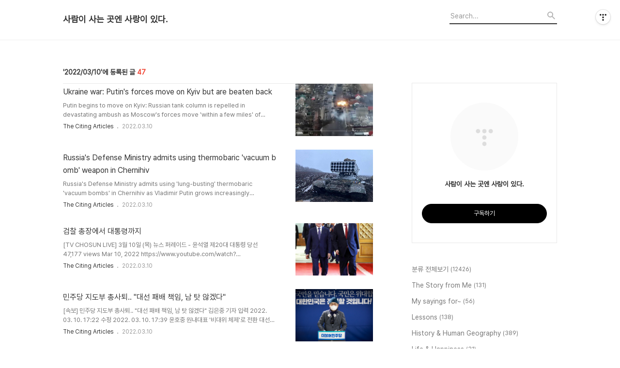

--- FILE ---
content_type: text/html;charset=UTF-8
request_url: https://heegryu.tistory.com/archive/20220310
body_size: 79760
content:
<!DOCTYPE html>
<html lang="ko">

                                                                                <head>
                <script type="text/javascript">if (!window.T) { window.T = {} }
window.T.config = {"TOP_SSL_URL":"https://www.tistory.com","PREVIEW":false,"ROLE":"guest","PREV_PAGE":"","NEXT_PAGE":"","BLOG":{"id":5595341,"name":"heegryu","title":"사람이 사는 곳엔 사랑이 있다.","isDormancy":false,"nickName":"Jimie","status":"open","profileStatus":"normal"},"NEED_COMMENT_LOGIN":false,"COMMENT_LOGIN_CONFIRM_MESSAGE":"","LOGIN_URL":"https://www.tistory.com/auth/login/?redirectUrl=https://heegryu.tistory.com/archive/20220310","DEFAULT_URL":"https://heegryu.tistory.com","USER":{"name":null,"homepage":null,"id":0,"profileImage":null},"SUBSCRIPTION":{"status":"none","isConnected":false,"isPending":false,"isWait":false,"isProcessing":false,"isNone":true},"IS_LOGIN":false,"HAS_BLOG":false,"IS_SUPPORT":false,"IS_SCRAPABLE":false,"TOP_URL":"http://www.tistory.com","JOIN_URL":"https://www.tistory.com/member/join","PHASE":"prod","ROLE_GROUP":"visitor"};
window.T.entryInfo = null;
window.appInfo = {"domain":"tistory.com","topUrl":"https://www.tistory.com","loginUrl":"https://www.tistory.com/auth/login","logoutUrl":"https://www.tistory.com/auth/logout"};
window.initData = {};

window.TistoryBlog = {
    basePath: "",
    url: "https://heegryu.tistory.com",
    tistoryUrl: "https://heegryu.tistory.com",
    manageUrl: "https://heegryu.tistory.com/manage",
    token: "Kxg7tETR7ktQNBC89bmaBSUqE7LsukniTtFo0ZUSCvSFCjT1hUD+V15TLD8vbZAD"
};
var servicePath = "";
var blogURL = "";</script>

                
                
                
                        <!-- BusinessLicenseInfo - START -->
        
            <link href="https://tistory1.daumcdn.net/tistory_admin/userblog/userblog-7e0ff364db2dca01461081915f9748e9916c532a/static/plugin/BusinessLicenseInfo/style.css" rel="stylesheet" type="text/css"/>

            <script>function switchFold(entryId) {
    var businessLayer = document.getElementById("businessInfoLayer_" + entryId);

    if (businessLayer) {
        if (businessLayer.className.indexOf("unfold_license") > 0) {
            businessLayer.className = "business_license_layer";
        } else {
            businessLayer.className = "business_license_layer unfold_license";
        }
    }
}
</script>

        
        <!-- BusinessLicenseInfo - END -->
        <!-- DaumShow - START -->
        <style type="text/css">#daumSearchBox {
    height: 21px;
    background-image: url(//i1.daumcdn.net/imgsrc.search/search_all/show/tistory/plugin/bg_search2_2.gif);
    margin: 5px auto;
    padding: 0;
}

#daumSearchBox input {
    background: none;
    margin: 0;
    padding: 0;
    border: 0;
}

#daumSearchBox #daumLogo {
    width: 34px;
    height: 21px;
    float: left;
    margin-right: 5px;
    background-image: url(//i1.daumcdn.net/img-media/tistory/img/bg_search1_2_2010ci.gif);
}

#daumSearchBox #show_q {
    background-color: transparent;
    border: none;
    font: 12px Gulim, Sans-serif;
    color: #555;
    margin-top: 4px;
    margin-right: 15px;
    float: left;
}

#daumSearchBox #show_btn {
    background-image: url(//i1.daumcdn.net/imgsrc.search/search_all/show/tistory/plugin/bt_search_2.gif);
    width: 37px;
    height: 21px;
    float: left;
    margin: 0;
    cursor: pointer;
    text-indent: -1000em;
}
</style>

        <!-- DaumShow - END -->

<!-- System - START -->

<!-- System - END -->

        <!-- TistoryProfileLayer - START -->
        <link href="https://tistory1.daumcdn.net/tistory_admin/userblog/userblog-7e0ff364db2dca01461081915f9748e9916c532a/static/plugin/TistoryProfileLayer/style.css" rel="stylesheet" type="text/css"/>
<script type="text/javascript" src="https://tistory1.daumcdn.net/tistory_admin/userblog/userblog-7e0ff364db2dca01461081915f9748e9916c532a/static/plugin/TistoryProfileLayer/script.js"></script>

        <!-- TistoryProfileLayer - END -->

                
                <meta http-equiv="X-UA-Compatible" content="IE=Edge">
<meta name="format-detection" content="telephone=no">
<script src="//t1.daumcdn.net/tistory_admin/lib/jquery/jquery-3.5.1.min.js" integrity="sha256-9/aliU8dGd2tb6OSsuzixeV4y/faTqgFtohetphbbj0=" crossorigin="anonymous"></script>
<script type="text/javascript" src="//t1.daumcdn.net/tiara/js/v1/tiara-1.2.0.min.js"></script><meta name="referrer" content="always"/>
<meta name="google-adsense-platform-account" content="ca-host-pub-9691043933427338"/>
<meta name="google-adsense-platform-domain" content="tistory.com"/>
<meta name="description" content=""/>

    <!-- BEGIN OPENGRAPH -->
    <meta property="og:type" content="website"/>
<meta property="og:url" content="https://heegryu.tistory.com"/>
<meta property="og:site_name" content="사람이 사는 곳엔 사랑이 있다."/>
<meta property="og:title" content="'2022/03/10 글 목록"/>
<meta property="og:description" content=""/>
<meta property="og:image" content="https://img1.daumcdn.net/thumb/R800x0/?scode=mtistory2&fname=https%3A%2F%2Ft1.daumcdn.net%2Ftistory_admin%2Fstatic%2Fmanage%2Fimages%2Fr3%2Fdefault_L.png"/>
<meta property="og:article:author" content="'Jimie'"/>
    <!-- END OPENGRAPH -->

    <!-- BEGIN TWITTERCARD -->
    <meta name="twitter:card" content="summary_large_image"/>
<meta name="twitter:site" content="@TISTORY"/>
<meta name="twitter:title" content="'2022/03/10 글 목록"/>
<meta name="twitter:description" content=""/>
<meta property="twitter:image" content="https://img1.daumcdn.net/thumb/R800x0/?scode=mtistory2&fname=https%3A%2F%2Ft1.daumcdn.net%2Ftistory_admin%2Fstatic%2Fmanage%2Fimages%2Fr3%2Fdefault_L.png"/>
    <!-- END TWITTERCARD -->
<script type="module" src="https://tistory1.daumcdn.net/tistory_admin/userblog/userblog-7e0ff364db2dca01461081915f9748e9916c532a/static/pc/dist/index.js" defer=""></script>
<script type="text/javascript" src="https://tistory1.daumcdn.net/tistory_admin/userblog/userblog-7e0ff364db2dca01461081915f9748e9916c532a/static/pc/dist/index-legacy.js" defer="" nomodule="true"></script>
<script type="text/javascript" src="https://tistory1.daumcdn.net/tistory_admin/userblog/userblog-7e0ff364db2dca01461081915f9748e9916c532a/static/pc/dist/polyfills-legacy.js" defer="" nomodule="true"></script>
<link rel="icon" sizes="any" href="https://t1.daumcdn.net/tistory_admin/favicon/tistory_favicon_32x32.ico"/>
<link rel="icon" type="image/svg+xml" href="https://t1.daumcdn.net/tistory_admin/top_v2/bi-tistory-favicon.svg"/>
<link rel="apple-touch-icon" href="https://t1.daumcdn.net/tistory_admin/top_v2/tistory-apple-touch-favicon.png"/>
<link rel="stylesheet" type="text/css" href="https://t1.daumcdn.net/tistory_admin/www/style/font.css"/>
<link rel="stylesheet" type="text/css" href="https://tistory1.daumcdn.net/tistory_admin/userblog/userblog-7e0ff364db2dca01461081915f9748e9916c532a/static/style/content.css"/>
<link rel="stylesheet" type="text/css" href="https://tistory1.daumcdn.net/tistory_admin/userblog/userblog-7e0ff364db2dca01461081915f9748e9916c532a/static/pc/dist/index.css"/>
<link rel="stylesheet" type="text/css" href="https://tistory1.daumcdn.net/tistory_admin/userblog/userblog-7e0ff364db2dca01461081915f9748e9916c532a/static/style/uselessPMargin.css"/>
<script type="text/javascript">(function() {
    var tjQuery = jQuery.noConflict(true);
    window.tjQuery = tjQuery;
    window.orgjQuery = window.jQuery; window.jQuery = tjQuery;
    window.jQuery = window.orgjQuery; delete window.orgjQuery;
})()</script>
<script type="text/javascript" src="https://tistory1.daumcdn.net/tistory_admin/userblog/userblog-7e0ff364db2dca01461081915f9748e9916c532a/static/script/base.js"></script>
<script type="text/javascript" src="//developers.kakao.com/sdk/js/kakao.min.js"></script>

                
  <title>'2022/03/10 글 목록</title>
  <meta name="title" content="'2022/03/10 글 목록 :: 사람이 사는 곳엔 사랑이 있다." />
  <meta charset="utf-8" />
  <meta name="viewport" content="width=device-width, height=device-height, initial-scale=1, minimum-scale=1.0, maximum-scale=1.0" />
  <meta http-equiv="X-UA-Compatible" content="IE=edge, chrome=1" />
  <link rel="alternate" type="application/rss+xml" title="사람이 사는 곳엔 사랑이 있다." href="https://heegryu.tistory.com/rss" />
  <link rel="stylesheet" href="//cdn.jsdelivr.net/npm/xeicon@2.3.3/xeicon.min.css">
  <link rel="stylesheet" href="https://tistory1.daumcdn.net/tistory/0/Odyssey/style.css" />
  <script src="//t1.daumcdn.net/tistory_admin/lib/jquery/jquery-1.12.4.min.js"></script>
  <script src="//t1.daumcdn.net/tistory_admin/assets/skin/common/vh-check.min.js"></script>
  <script src="https://tistory1.daumcdn.net/tistory/0/Odyssey/images/common.js" defer></script>
  <script> (function () { var test = vhCheck();}()); </script>

                
                
                <style type="text/css">.another_category {
    border: 1px solid #E5E5E5;
    padding: 10px 10px 5px;
    margin: 10px 0;
    clear: both;
}

.another_category h4 {
    font-size: 12px !important;
    margin: 0 !important;
    border-bottom: 1px solid #E5E5E5 !important;
    padding: 2px 0 6px !important;
}

.another_category h4 a {
    font-weight: bold !important;
}

.another_category table {
    table-layout: fixed;
    border-collapse: collapse;
    width: 100% !important;
    margin-top: 10px !important;
}

* html .another_category table {
    width: auto !important;
}

*:first-child + html .another_category table {
    width: auto !important;
}

.another_category th, .another_category td {
    padding: 0 0 4px !important;
}

.another_category th {
    text-align: left;
    font-size: 12px !important;
    font-weight: normal;
    word-break: break-all;
    overflow: hidden;
    line-height: 1.5;
}

.another_category td {
    text-align: right;
    width: 80px;
    font-size: 11px;
}

.another_category th a {
    font-weight: normal;
    text-decoration: none;
    border: none !important;
}

.another_category th a.current {
    font-weight: bold;
    text-decoration: none !important;
    border-bottom: 1px solid !important;
}

.another_category th span {
    font-weight: normal;
    text-decoration: none;
    font: 10px Tahoma, Sans-serif;
    border: none !important;
}

.another_category_color_gray, .another_category_color_gray h4 {
    border-color: #E5E5E5 !important;
}

.another_category_color_gray * {
    color: #909090 !important;
}

.another_category_color_gray th a.current {
    border-color: #909090 !important;
}

.another_category_color_gray h4, .another_category_color_gray h4 a {
    color: #737373 !important;
}

.another_category_color_red, .another_category_color_red h4 {
    border-color: #F6D4D3 !important;
}

.another_category_color_red * {
    color: #E86869 !important;
}

.another_category_color_red th a.current {
    border-color: #E86869 !important;
}

.another_category_color_red h4, .another_category_color_red h4 a {
    color: #ED0908 !important;
}

.another_category_color_green, .another_category_color_green h4 {
    border-color: #CCE7C8 !important;
}

.another_category_color_green * {
    color: #64C05B !important;
}

.another_category_color_green th a.current {
    border-color: #64C05B !important;
}

.another_category_color_green h4, .another_category_color_green h4 a {
    color: #3EA731 !important;
}

.another_category_color_blue, .another_category_color_blue h4 {
    border-color: #C8DAF2 !important;
}

.another_category_color_blue * {
    color: #477FD6 !important;
}

.another_category_color_blue th a.current {
    border-color: #477FD6 !important;
}

.another_category_color_blue h4, .another_category_color_blue h4 a {
    color: #1960CA !important;
}

.another_category_color_violet, .another_category_color_violet h4 {
    border-color: #E1CEEC !important;
}

.another_category_color_violet * {
    color: #9D64C5 !important;
}

.another_category_color_violet th a.current {
    border-color: #9D64C5 !important;
}

.another_category_color_violet h4, .another_category_color_violet h4 a {
    color: #7E2CB5 !important;
}
</style>

                
                <link rel="stylesheet" type="text/css" href="https://tistory1.daumcdn.net/tistory_admin/userblog/userblog-7e0ff364db2dca01461081915f9748e9916c532a/static/style/revenue.css"/>
<link rel="canonical" href="https://heegryu.tistory.com"/>

<!-- BEGIN STRUCTURED_DATA -->
<script type="application/ld+json">
    {"@context":"http://schema.org","@type":"WebSite","url":"/","potentialAction":{"@type":"SearchAction","target":"/search/{search_term_string}","query-input":"required name=search_term_string"}}
</script>
<!-- END STRUCTURED_DATA -->
<link rel="stylesheet" type="text/css" href="https://tistory1.daumcdn.net/tistory_admin/userblog/userblog-7e0ff364db2dca01461081915f9748e9916c532a/static/style/dialog.css"/>
<link rel="stylesheet" type="text/css" href="//t1.daumcdn.net/tistory_admin/www/style/top/font.css"/>
<link rel="stylesheet" type="text/css" href="https://tistory1.daumcdn.net/tistory_admin/userblog/userblog-7e0ff364db2dca01461081915f9748e9916c532a/static/style/postBtn.css"/>
<link rel="stylesheet" type="text/css" href="https://tistory1.daumcdn.net/tistory_admin/userblog/userblog-7e0ff364db2dca01461081915f9748e9916c532a/static/style/tistory.css"/>
<script type="text/javascript" src="https://tistory1.daumcdn.net/tistory_admin/userblog/userblog-7e0ff364db2dca01461081915f9748e9916c532a/static/script/common.js"></script>
<script type="text/javascript" src="https://tistory1.daumcdn.net/tistory_admin/userblog/userblog-7e0ff364db2dca01461081915f9748e9916c532a/static/script/odyssey.js"></script>

                
                </head>


                                                <body id="tt-body-archive" class="headerslogundisplayon headerbannerdisplayon listmorenumber listmorebuttonmobile   use-menu-topnavnone-wrp">
                
                
                

  
    <!-- 사이드바 서랍형일때 wrap-right / wrap-drawer -->
    <div id="wrap" class="wrap-right">

      <!-- header -->
      <header class="header">
				<div class="line-bottom display-none"></div>
        <!-- inner-header -->
        <div class="inner-header  topnavnone">

          <div class="box-header">
            <h1 class="title-logo">
              <a href="https://heegryu.tistory.com/" title="사람이 사는 곳엔 사랑이 있다." class="link_logo">
                
                
                  사람이 사는 곳엔 사랑이 있다.
                
              </a>
            </h1>

            <!-- search-bar for PC -->
						<div class="util use-top">
							<div class="search">
							<input class="searchInput" type="text" name="search" value="" placeholder="Search..." onkeypress="if (event.keyCode == 13) { requestSearch('.util.use-top .searchInput') }"/>
							</div>
						</div>


          </div>

          <!-- area-align -->
          <div class="area-align">

            

            <!-- area-gnb -->
            <div class="area-gnb">
              <nav class="topnavnone">
                <ul>
  <li class="t_menu_home first"><a href="/" target="">홈</a></li>
  <li class="t_menu_tag"><a href="/tag" target="">태그</a></li>
  <li class="t_menu_guestbook last"><a href="/guestbook" target="">방명록</a></li>
</ul>
              </nav>
            </div>

            <button type="button" class="button-menu">
              <svg xmlns="//www.w3.org/2000/svg" width="20" height="14" viewBox="0 0 20 14">
                <path fill="#333" fill-rule="evenodd" d="M0 0h20v2H0V0zm0 6h20v2H0V6zm0 6h20v2H0v-2z" />
              </svg>
            </button>

            

          </div>
          <!-- // area-align -->

        </div>
        <!-- // inner-header -->

      </header>
      <!-- // header -->

      

      <!-- container -->
      <div id="container">

        <main class="main">

          <!-- area-main -->
          <div class="area-main">

            <!-- s_list / 카테고리, 검색 리스트 -->
            <div class="area-common" >
							
								<div class="category-banner-wrp display-none">
									<div class="category-banner" >
										<div class="category-banner-inner">
											<div class="category-description-box">
												<strong class="category-description"></strong>
											</div>
										</div>
									</div>
							</div>

                <h2 class="title-search article-title- title-border" list-style=""><b class="archives">2022/03/10</b> <span>47</span></h2>
									

										<article class="article-type-common article-type-">
											<a href="/7902" class="link-article"
                        data-tiara-action-name="블로그글_클릭"
                        data-tiara-action-kind="ClickContent"
                        data-tiara-copy="Ukraine war: Putin's forces move on Kyiv but are beaten back"
                        data-tiara-image="https://img1.daumcdn.net/thumb/R750x0/?scode=mtistory2&fname=https%3A%2F%2Fblog.kakaocdn.net%2Fdna%2FL0tMv%2FbtrvEFLTF1x%2FAAAAAAAAAAAAAAAAAAAAAMqfJiChzkstOmwRNOgrMXvHqrMO1G-D22YS4dg5v_ra%2Fimg.jpg%3Fcredential%3DyqXZFxpELC7KVnFOS48ylbz2pIh7yKj8%26expires%3D1769871599%26allow_ip%3D%26allow_referer%3D%26signature%3DKZhYrY%252BosMKKRTuVUEVyRoPbhJg%253D"
                        data-tiara-click_url="https://heegryu.tistory.com//7902"
                        data-tiara-name="Ukraine war: Putin's forces move on Kyiv but are beaten back"
                        data-tiara-provider="사람이 사는 곳엔 사랑이 있다."
                        data-tiara-plink="/7902"
                        data-tiara-id="/7902"
                      >
                        <p class="thumbnail"  has-thumbnail="1" style="background-image:url('https://blog.kakaocdn.net/dna/L0tMv/btrvEFLTF1x/AAAAAAAAAAAAAAAAAAAAAMqfJiChzkstOmwRNOgrMXvHqrMO1G-D22YS4dg5v_ra/img.jpg?credential=yqXZFxpELC7KVnFOS48ylbz2pIh7yKj8&expires=1769871599&allow_ip=&allow_referer=&signature=KZhYrY%2BosMKKRTuVUEVyRoPbhJg%3D')" >
                          <img src="https://blog.kakaocdn.net/dna/L0tMv/btrvEFLTF1x/AAAAAAAAAAAAAAAAAAAAAMqfJiChzkstOmwRNOgrMXvHqrMO1G-D22YS4dg5v_ra/img.jpg?credential=yqXZFxpELC7KVnFOS48ylbz2pIh7yKj8&expires=1769871599&allow_ip=&allow_referer=&signature=KZhYrY%2BosMKKRTuVUEVyRoPbhJg%3D" class="img-thumbnail" role="presentation">
                        </p>
                      </a>

									<div class="article-content">
										<a href="/7902" class="link-article"
                      data-tiara-action-name="블로그글_클릭"
                      data-tiara-action-kind="ClickContent"
                      data-tiara-copy="Ukraine war: Putin's forces move on Kyiv but are beaten back"
                      data-tiara-image="https://img1.daumcdn.net/thumb/R750x0/?scode=mtistory2&fname=https%3A%2F%2Fblog.kakaocdn.net%2Fdna%2FL0tMv%2FbtrvEFLTF1x%2FAAAAAAAAAAAAAAAAAAAAAMqfJiChzkstOmwRNOgrMXvHqrMO1G-D22YS4dg5v_ra%2Fimg.jpg%3Fcredential%3DyqXZFxpELC7KVnFOS48ylbz2pIh7yKj8%26expires%3D1769871599%26allow_ip%3D%26allow_referer%3D%26signature%3DKZhYrY%252BosMKKRTuVUEVyRoPbhJg%253D"
                      data-tiara-click_url="https://heegryu.tistory.com//7902"
                      data-tiara-name="Ukraine war: Putin's forces move on Kyiv but are beaten back"
                      data-tiara-provider="사람이 사는 곳엔 사랑이 있다."
                      data-tiara-plink="/7902"
                      data-tiara-id="/7902"
                    >
											<strong class="title">Ukraine war: Putin's forces move on Kyiv but are beaten back</strong>
											<p class="summary">Putin begins to move on Kyiv: Russian tank column is repelled in devastating ambush as Moscow's forces move 'within a few miles' of capital outskirts amid fears Mariupol and Kharkiv bombings are a sign of what is to come Russia attacked Kyiv from west and east Wednesday, as analysts say battle for the capital is now underway Dramatic video showed assault from Brovary, in the east, was ambushed b..</p>
										</a>
										<div class="box-meta">
											<a href="/category/The%20Citing%20Articles" class="link-category">The Citing Articles</a>
											<span class="date">2022.03.10</span>
											<span class="reply">
												
											</span>
										</div>
									</div>
									</article>
								

										<article class="article-type-common article-type-">
											<a href="/7900" class="link-article"
                        data-tiara-action-name="블로그글_클릭"
                        data-tiara-action-kind="ClickContent"
                        data-tiara-copy="Russia's Defense Ministry admits using thermobaric 'vacuum bomb' weapon in Chernihiv"
                        data-tiara-image="https://img1.daumcdn.net/thumb/R750x0/?scode=mtistory2&fname=https%3A%2F%2Fblog.kakaocdn.net%2Fdna%2FxPhk9%2FbtrvGbiTWDp%2FAAAAAAAAAAAAAAAAAAAAAKp0Gks-jFCX1pNqd6MrXTyR5xrBe7ftFp-hNizXjyZ9%2Fimg.jpg%3Fcredential%3DyqXZFxpELC7KVnFOS48ylbz2pIh7yKj8%26expires%3D1769871599%26allow_ip%3D%26allow_referer%3D%26signature%3DRUDYRn7vmBh9SClrMvMxcuEdqGc%253D"
                        data-tiara-click_url="https://heegryu.tistory.com//7900"
                        data-tiara-name="Russia's Defense Ministry admits using thermobaric 'vacuum bomb' weapon in Chernihiv"
                        data-tiara-provider="사람이 사는 곳엔 사랑이 있다."
                        data-tiara-plink="/7900"
                        data-tiara-id="/7900"
                      >
                        <p class="thumbnail"  has-thumbnail="1" style="background-image:url('https://blog.kakaocdn.net/dna/xPhk9/btrvGbiTWDp/AAAAAAAAAAAAAAAAAAAAAKp0Gks-jFCX1pNqd6MrXTyR5xrBe7ftFp-hNizXjyZ9/img.jpg?credential=yqXZFxpELC7KVnFOS48ylbz2pIh7yKj8&expires=1769871599&allow_ip=&allow_referer=&signature=RUDYRn7vmBh9SClrMvMxcuEdqGc%3D')" >
                          <img src="https://blog.kakaocdn.net/dna/xPhk9/btrvGbiTWDp/AAAAAAAAAAAAAAAAAAAAAKp0Gks-jFCX1pNqd6MrXTyR5xrBe7ftFp-hNizXjyZ9/img.jpg?credential=yqXZFxpELC7KVnFOS48ylbz2pIh7yKj8&expires=1769871599&allow_ip=&allow_referer=&signature=RUDYRn7vmBh9SClrMvMxcuEdqGc%3D" class="img-thumbnail" role="presentation">
                        </p>
                      </a>

									<div class="article-content">
										<a href="/7900" class="link-article"
                      data-tiara-action-name="블로그글_클릭"
                      data-tiara-action-kind="ClickContent"
                      data-tiara-copy="Russia's Defense Ministry admits using thermobaric 'vacuum bomb' weapon in Chernihiv"
                      data-tiara-image="https://img1.daumcdn.net/thumb/R750x0/?scode=mtistory2&fname=https%3A%2F%2Fblog.kakaocdn.net%2Fdna%2FxPhk9%2FbtrvGbiTWDp%2FAAAAAAAAAAAAAAAAAAAAAKp0Gks-jFCX1pNqd6MrXTyR5xrBe7ftFp-hNizXjyZ9%2Fimg.jpg%3Fcredential%3DyqXZFxpELC7KVnFOS48ylbz2pIh7yKj8%26expires%3D1769871599%26allow_ip%3D%26allow_referer%3D%26signature%3DRUDYRn7vmBh9SClrMvMxcuEdqGc%253D"
                      data-tiara-click_url="https://heegryu.tistory.com//7900"
                      data-tiara-name="Russia's Defense Ministry admits using thermobaric 'vacuum bomb' weapon in Chernihiv"
                      data-tiara-provider="사람이 사는 곳엔 사랑이 있다."
                      data-tiara-plink="/7900"
                      data-tiara-id="/7900"
                    >
											<strong class="title">Russia's Defense Ministry admits using thermobaric 'vacuum bomb' weapon in Chernihiv</strong>
											<p class="summary">Russia's Defense Ministry admits using 'lung-busting' thermobaric 'vacuum bombs' in Chernihiv as Vladimir Putin grows increasingly frustrated by the slow pace of the invasion and the fierce Ukrainian resistance Britain's Ministry of Defense and Ukrainian newspaper Ukrayinska Pravda both reported that Russia had confirmed using a thermobaric bomb The Soviet-era weapon launches rockets from atop a..</p>
										</a>
										<div class="box-meta">
											<a href="/category/The%20Citing%20Articles" class="link-category">The Citing Articles</a>
											<span class="date">2022.03.10</span>
											<span class="reply">
												
											</span>
										</div>
									</div>
									</article>
								

										<article class="article-type-common article-type-">
											<a href="/7899" class="link-article"
                        data-tiara-action-name="블로그글_클릭"
                        data-tiara-action-kind="ClickContent"
                        data-tiara-copy="검찰 총장에서  대통령까지"
                        data-tiara-image="https://img1.daumcdn.net/thumb/R750x0/?scode=mtistory2&fname=https%3A%2F%2Fblog.kakaocdn.net%2Fdna%2F3O00J%2FbtrvymNK6JF%2FAAAAAAAAAAAAAAAAAAAAACdJ1EfHLTl-05cvu13PECZQ2RWVF_3Cky9xkLim3HDT%2Fimg.jpg%3Fcredential%3DyqXZFxpELC7KVnFOS48ylbz2pIh7yKj8%26expires%3D1769871599%26allow_ip%3D%26allow_referer%3D%26signature%3DfZjmit5tMYjYq2So1Zfm2wBGcPg%253D"
                        data-tiara-click_url="https://heegryu.tistory.com//7899"
                        data-tiara-name="검찰 총장에서  대통령까지"
                        data-tiara-provider="사람이 사는 곳엔 사랑이 있다."
                        data-tiara-plink="/7899"
                        data-tiara-id="/7899"
                      >
                        <p class="thumbnail"  has-thumbnail="1" style="background-image:url('https://blog.kakaocdn.net/dna/3O00J/btrvymNK6JF/AAAAAAAAAAAAAAAAAAAAACdJ1EfHLTl-05cvu13PECZQ2RWVF_3Cky9xkLim3HDT/img.jpg?credential=yqXZFxpELC7KVnFOS48ylbz2pIh7yKj8&expires=1769871599&allow_ip=&allow_referer=&signature=fZjmit5tMYjYq2So1Zfm2wBGcPg%3D')" >
                          <img src="https://blog.kakaocdn.net/dna/3O00J/btrvymNK6JF/AAAAAAAAAAAAAAAAAAAAACdJ1EfHLTl-05cvu13PECZQ2RWVF_3Cky9xkLim3HDT/img.jpg?credential=yqXZFxpELC7KVnFOS48ylbz2pIh7yKj8&expires=1769871599&allow_ip=&allow_referer=&signature=fZjmit5tMYjYq2So1Zfm2wBGcPg%3D" class="img-thumbnail" role="presentation">
                        </p>
                      </a>

									<div class="article-content">
										<a href="/7899" class="link-article"
                      data-tiara-action-name="블로그글_클릭"
                      data-tiara-action-kind="ClickContent"
                      data-tiara-copy="검찰 총장에서  대통령까지"
                      data-tiara-image="https://img1.daumcdn.net/thumb/R750x0/?scode=mtistory2&fname=https%3A%2F%2Fblog.kakaocdn.net%2Fdna%2F3O00J%2FbtrvymNK6JF%2FAAAAAAAAAAAAAAAAAAAAACdJ1EfHLTl-05cvu13PECZQ2RWVF_3Cky9xkLim3HDT%2Fimg.jpg%3Fcredential%3DyqXZFxpELC7KVnFOS48ylbz2pIh7yKj8%26expires%3D1769871599%26allow_ip%3D%26allow_referer%3D%26signature%3DfZjmit5tMYjYq2So1Zfm2wBGcPg%253D"
                      data-tiara-click_url="https://heegryu.tistory.com//7899"
                      data-tiara-name="검찰 총장에서  대통령까지"
                      data-tiara-provider="사람이 사는 곳엔 사랑이 있다."
                      data-tiara-plink="/7899"
                      data-tiara-id="/7899"
                    >
											<strong class="title">검찰 총장에서  대통령까지</strong>
											<p class="summary">[TV CHOSUN LIVE] 3월 10일 (목) 뉴스 퍼레이드 - 윤석열 제20대 대통령 당선 47,177 views Mar 10, 2022 https://www.youtube.com/watch?v=RxG2S4QtlG4 제20대 대통령 선거에서 당선이 확실시된 윤석열 국민의힘 대선후보가 10일 새벽 서울 여의도 국회도서관에 마련된 '국민의힘 제 20대 대통령선거 개표상황실&rsquo;에서 축하의 박수를 치고 있다. 2022.3.10/이덕훈 기자 문재인 대통령이 25일 청와대 본관에서 윤석열 신임 검찰총장 임명장 수여식을 마치고 환담장으로 향하고 있다. 2019.07.25. 문재인 대통령이 22일 오후 청와대에서 열린 제6차 공정사회 반부패정책협의회에서 윤석열 검찰총장을 쳐다보며 발언하고 있다. 왕태석 기자 202..</p>
										</a>
										<div class="box-meta">
											<a href="/category/The%20Citing%20Articles" class="link-category">The Citing Articles</a>
											<span class="date">2022.03.10</span>
											<span class="reply">
												
											</span>
										</div>
									</div>
									</article>
								

										<article class="article-type-common article-type-">
											<a href="/7898" class="link-article"
                        data-tiara-action-name="블로그글_클릭"
                        data-tiara-action-kind="ClickContent"
                        data-tiara-copy="민주당 지도부 총사퇴.. &quot;대선 패배 책임, 남 탓 않겠다&quot;"
                        data-tiara-image="https://img1.daumcdn.net/thumb/R750x0/?scode=mtistory2&fname=https%3A%2F%2Fblog.kakaocdn.net%2Fdna%2Flanew%2FbtrvAaMQbdq%2FAAAAAAAAAAAAAAAAAAAAAPYnOXpiwxHZ2rKIocXi-p0qDZD7iQd3fG_Ktu6dYCs9%2Fimg.jpg%3Fcredential%3DyqXZFxpELC7KVnFOS48ylbz2pIh7yKj8%26expires%3D1769871599%26allow_ip%3D%26allow_referer%3D%26signature%3Dl4LlDATKF5EvvXxrkhAFCOpYzsg%253D"
                        data-tiara-click_url="https://heegryu.tistory.com//7898"
                        data-tiara-name="민주당 지도부 총사퇴.. &quot;대선 패배 책임, 남 탓 않겠다&quot;"
                        data-tiara-provider="사람이 사는 곳엔 사랑이 있다."
                        data-tiara-plink="/7898"
                        data-tiara-id="/7898"
                      >
                        <p class="thumbnail"  has-thumbnail="1" style="background-image:url('https://blog.kakaocdn.net/dna/lanew/btrvAaMQbdq/AAAAAAAAAAAAAAAAAAAAAPYnOXpiwxHZ2rKIocXi-p0qDZD7iQd3fG_Ktu6dYCs9/img.jpg?credential=yqXZFxpELC7KVnFOS48ylbz2pIh7yKj8&expires=1769871599&allow_ip=&allow_referer=&signature=l4LlDATKF5EvvXxrkhAFCOpYzsg%3D')" >
                          <img src="https://blog.kakaocdn.net/dna/lanew/btrvAaMQbdq/AAAAAAAAAAAAAAAAAAAAAPYnOXpiwxHZ2rKIocXi-p0qDZD7iQd3fG_Ktu6dYCs9/img.jpg?credential=yqXZFxpELC7KVnFOS48ylbz2pIh7yKj8&expires=1769871599&allow_ip=&allow_referer=&signature=l4LlDATKF5EvvXxrkhAFCOpYzsg%3D" class="img-thumbnail" role="presentation">
                        </p>
                      </a>

									<div class="article-content">
										<a href="/7898" class="link-article"
                      data-tiara-action-name="블로그글_클릭"
                      data-tiara-action-kind="ClickContent"
                      data-tiara-copy="민주당 지도부 총사퇴.. &quot;대선 패배 책임, 남 탓 않겠다&quot;"
                      data-tiara-image="https://img1.daumcdn.net/thumb/R750x0/?scode=mtistory2&fname=https%3A%2F%2Fblog.kakaocdn.net%2Fdna%2Flanew%2FbtrvAaMQbdq%2FAAAAAAAAAAAAAAAAAAAAAPYnOXpiwxHZ2rKIocXi-p0qDZD7iQd3fG_Ktu6dYCs9%2Fimg.jpg%3Fcredential%3DyqXZFxpELC7KVnFOS48ylbz2pIh7yKj8%26expires%3D1769871599%26allow_ip%3D%26allow_referer%3D%26signature%3Dl4LlDATKF5EvvXxrkhAFCOpYzsg%253D"
                      data-tiara-click_url="https://heegryu.tistory.com//7898"
                      data-tiara-name="민주당 지도부 총사퇴.. &quot;대선 패배 책임, 남 탓 않겠다&quot;"
                      data-tiara-provider="사람이 사는 곳엔 사랑이 있다."
                      data-tiara-plink="/7898"
                      data-tiara-id="/7898"
                    >
											<strong class="title">민주당 지도부 총사퇴.. &quot;대선 패배 책임, 남 탓 않겠다&quot;</strong>
											<p class="summary">[속보] 민주당 지도부 총사퇴.. &quot;대선 패배 책임, 남 탓 않겠다&quot; 김은중 기자 입력 2022. 03. 10. 17:22 수정 2022. 03. 10. 17:39 윤호중 원내대표 '비대위 체제'로 전환 대선에서 패배한 송영길 더불어민주당 대표가 10일 오후 서울 여의도 중앙당사에서 열린 선대위 해단식에서 발언하고 있다. /뉴스1 더불어민주당 송영길 대표 등 지도부가 10일 20대 대통령선거 패배에 대해 책임을 지겠다며 지도부 총사퇴를 선언했다. 송 대표의 사퇴는 지난해 5월 2일 취임한 지 약 300여일 만이다. 민주당은 윤호중 원내대표를 비대위원장으로 하는 비대위 체제로 전환한다고 밝혔다. 송 대표는 이날 오후 국회에서 비공개 최고위원회를 가진 뒤 기자회견을 열어 &ldquo;저는 책임 정치를 강조해왔고, 당대..</p>
										</a>
										<div class="box-meta">
											<a href="/category/The%20Citing%20Articles" class="link-category">The Citing Articles</a>
											<span class="date">2022.03.10</span>
											<span class="reply">
												
											</span>
										</div>
									</div>
									</article>
								

										<article class="article-type-common article-type-">
											<a href="/7897" class="link-article"
                        data-tiara-action-name="블로그글_클릭"
                        data-tiara-action-kind="ClickContent"
                        data-tiara-copy="尹 당선인, 이재명과 통화&hellip;李 &ldquo;성공한 대통령 되길&rdquo;"
                        data-tiara-image="https://img1.daumcdn.net/thumb/R750x0/?scode=mtistory2&fname=https%3A%2F%2Fblog.kakaocdn.net%2Fdna%2FcOFTs8%2FbtrvDP8OFm3%2FAAAAAAAAAAAAAAAAAAAAAPGfPSv0wztlb1yBBXT0Nc2SiV9SNa0oAVby4ngAJmkU%2Fimg.jpg%3Fcredential%3DyqXZFxpELC7KVnFOS48ylbz2pIh7yKj8%26expires%3D1769871599%26allow_ip%3D%26allow_referer%3D%26signature%3DZd1avlvHDqAapzI2yggMB5uVfMw%253D"
                        data-tiara-click_url="https://heegryu.tistory.com//7897"
                        data-tiara-name="尹 당선인, 이재명과 통화&hellip;李 &ldquo;성공한 대통령 되길&rdquo;"
                        data-tiara-provider="사람이 사는 곳엔 사랑이 있다."
                        data-tiara-plink="/7897"
                        data-tiara-id="/7897"
                      >
                        <p class="thumbnail"  has-thumbnail="1" style="background-image:url('https://blog.kakaocdn.net/dna/cOFTs8/btrvDP8OFm3/AAAAAAAAAAAAAAAAAAAAAPGfPSv0wztlb1yBBXT0Nc2SiV9SNa0oAVby4ngAJmkU/img.jpg?credential=yqXZFxpELC7KVnFOS48ylbz2pIh7yKj8&expires=1769871599&allow_ip=&allow_referer=&signature=Zd1avlvHDqAapzI2yggMB5uVfMw%3D')" >
                          <img src="https://blog.kakaocdn.net/dna/cOFTs8/btrvDP8OFm3/AAAAAAAAAAAAAAAAAAAAAPGfPSv0wztlb1yBBXT0Nc2SiV9SNa0oAVby4ngAJmkU/img.jpg?credential=yqXZFxpELC7KVnFOS48ylbz2pIh7yKj8&expires=1769871599&allow_ip=&allow_referer=&signature=Zd1avlvHDqAapzI2yggMB5uVfMw%3D" class="img-thumbnail" role="presentation">
                        </p>
                      </a>

									<div class="article-content">
										<a href="/7897" class="link-article"
                      data-tiara-action-name="블로그글_클릭"
                      data-tiara-action-kind="ClickContent"
                      data-tiara-copy="尹 당선인, 이재명과 통화&hellip;李 &ldquo;성공한 대통령 되길&rdquo;"
                      data-tiara-image="https://img1.daumcdn.net/thumb/R750x0/?scode=mtistory2&fname=https%3A%2F%2Fblog.kakaocdn.net%2Fdna%2FcOFTs8%2FbtrvDP8OFm3%2FAAAAAAAAAAAAAAAAAAAAAPGfPSv0wztlb1yBBXT0Nc2SiV9SNa0oAVby4ngAJmkU%2Fimg.jpg%3Fcredential%3DyqXZFxpELC7KVnFOS48ylbz2pIh7yKj8%26expires%3D1769871599%26allow_ip%3D%26allow_referer%3D%26signature%3DZd1avlvHDqAapzI2yggMB5uVfMw%253D"
                      data-tiara-click_url="https://heegryu.tistory.com//7897"
                      data-tiara-name="尹 당선인, 이재명과 통화&hellip;李 &ldquo;성공한 대통령 되길&rdquo;"
                      data-tiara-provider="사람이 사는 곳엔 사랑이 있다."
                      data-tiara-plink="/7897"
                      data-tiara-id="/7897"
                    >
											<strong class="title">尹 당선인, 이재명과 통화&hellip;李 &ldquo;성공한 대통령 되길&rdquo;</strong>
											<p class="summary">尹 당선인, 이재명과 통화&hellip;李 &ldquo;성공한 대통령 되길&rdquo; 조혜선 동아닷컴 기자 입력 2022-03-10 16:34업데이트 2022-03-10 16:53 더불어민주당 이재명 대선 후보(왼쪽)와 국민의힘 윤석열 대선 후보가 지난달 25일 서울 마포구 상암동 SBS에서 열린 중앙선거관리위원회 주관 TV 토론회에 앞서 인사하고 있다. 사진공동취재단 윤석열 대통령 당선인이 10일 대선에서 경쟁했던 더불어민주당 이재명 후보와 통화했다. 이 후보는 윤 당선인에게 &ldquo;성공한 대통령이 되길 바란다&rdquo;고 말한 것으로 알려졌다. 국민의힘 전주혜 원내대변인은 이날 &ldquo;윤 당선인이 이 후보와 오후에 통화했다&rdquo;며 이같이 밝혔다. 윤 당선인이 낙선한 이 후보에게 위로의 뜻을 전했다고도 했다. 전 대변인은 또 &ldquo;권양숙 여사님이 정오 무렵 당..</p>
										</a>
										<div class="box-meta">
											<a href="/category/The%20Citing%20Articles" class="link-category">The Citing Articles</a>
											<span class="date">2022.03.10</span>
											<span class="reply">
												
											</span>
										</div>
									</div>
									</article>
								

										<article class="article-type-common article-type-">
											<a href="/7896" class="link-article"
                        data-tiara-action-name="블로그글_클릭"
                        data-tiara-action-kind="ClickContent"
                        data-tiara-copy="尹당선인 &ldquo;참모뒤 숨지않고 정부 잘못 솔직히 고백하겠다&rdquo;"
                        data-tiara-image="https://img1.daumcdn.net/thumb/R750x0/?scode=mtistory2&fname=https%3A%2F%2Fblog.kakaocdn.net%2Fdna%2FcN4Rnj%2FbtrvylOHZOJ%2FAAAAAAAAAAAAAAAAAAAAALwvrmSCJDqiYaULQSvIyUmhluEnt8NBLwaCF2ZwDy1H%2Fimg.jpg%3Fcredential%3DyqXZFxpELC7KVnFOS48ylbz2pIh7yKj8%26expires%3D1769871599%26allow_ip%3D%26allow_referer%3D%26signature%3DpVM7q08dmJ46unkswYhqfJU4HOw%253D"
                        data-tiara-click_url="https://heegryu.tistory.com//7896"
                        data-tiara-name="尹당선인 &ldquo;참모뒤 숨지않고 정부 잘못 솔직히 고백하겠다&rdquo;"
                        data-tiara-provider="사람이 사는 곳엔 사랑이 있다."
                        data-tiara-plink="/7896"
                        data-tiara-id="/7896"
                      >
                        <p class="thumbnail"  has-thumbnail="1" style="background-image:url('https://blog.kakaocdn.net/dna/cN4Rnj/btrvylOHZOJ/AAAAAAAAAAAAAAAAAAAAALwvrmSCJDqiYaULQSvIyUmhluEnt8NBLwaCF2ZwDy1H/img.jpg?credential=yqXZFxpELC7KVnFOS48ylbz2pIh7yKj8&expires=1769871599&allow_ip=&allow_referer=&signature=pVM7q08dmJ46unkswYhqfJU4HOw%3D')" >
                          <img src="https://blog.kakaocdn.net/dna/cN4Rnj/btrvylOHZOJ/AAAAAAAAAAAAAAAAAAAAALwvrmSCJDqiYaULQSvIyUmhluEnt8NBLwaCF2ZwDy1H/img.jpg?credential=yqXZFxpELC7KVnFOS48ylbz2pIh7yKj8&expires=1769871599&allow_ip=&allow_referer=&signature=pVM7q08dmJ46unkswYhqfJU4HOw%3D" class="img-thumbnail" role="presentation">
                        </p>
                      </a>

									<div class="article-content">
										<a href="/7896" class="link-article"
                      data-tiara-action-name="블로그글_클릭"
                      data-tiara-action-kind="ClickContent"
                      data-tiara-copy="尹당선인 &ldquo;참모뒤 숨지않고 정부 잘못 솔직히 고백하겠다&rdquo;"
                      data-tiara-image="https://img1.daumcdn.net/thumb/R750x0/?scode=mtistory2&fname=https%3A%2F%2Fblog.kakaocdn.net%2Fdna%2FcN4Rnj%2FbtrvylOHZOJ%2FAAAAAAAAAAAAAAAAAAAAALwvrmSCJDqiYaULQSvIyUmhluEnt8NBLwaCF2ZwDy1H%2Fimg.jpg%3Fcredential%3DyqXZFxpELC7KVnFOS48ylbz2pIh7yKj8%26expires%3D1769871599%26allow_ip%3D%26allow_referer%3D%26signature%3DpVM7q08dmJ46unkswYhqfJU4HOw%253D"
                      data-tiara-click_url="https://heegryu.tistory.com//7896"
                      data-tiara-name="尹당선인 &ldquo;참모뒤 숨지않고 정부 잘못 솔직히 고백하겠다&rdquo;"
                      data-tiara-provider="사람이 사는 곳엔 사랑이 있다."
                      data-tiara-plink="/7896"
                      data-tiara-id="/7896"
                    >
											<strong class="title">尹당선인 &ldquo;참모뒤 숨지않고 정부 잘못 솔직히 고백하겠다&rdquo;</strong>
											<p class="summary">尹당선인 &ldquo;참모뒤 숨지않고 정부 잘못 솔직히 고백하겠다&rdquo; 조혜선 동아닷컴 기자 입력 2022-03-10 11:10업데이트 2022-03-10 13:56 윤석열 대통령 당선인, 당선 인사 기자회견. 윤석열 대통령 당선인은 10일 &ldquo;오직 국민만 믿고, 오직 국민의 뜻을 따르겠다&rdquo;며 &ldquo;국민을 속이지 않는, 정직한 대통령이 되겠다&rdquo;고 밝혔다. &ldquo;윤석열 정부는 자유민주주의와 시장경제를 바로 세워 위기를 극복하고 통합과 번영의 시대를 열겠다&rdquo;고도 강조했다. 윤 당선인은 이날 국회도서관 대강당에서 당선인사 기자회견을 갖고 &ldquo;국민들께서는 26년간 공정과 정의를 위해 어떠한 권력에도 굴하지 않았던 저의 소신에 희망을 걸고 저를 이 자리에 세우셨다&rdquo;면서 이같이 말했다. 윤 당선인은 이어 &ldquo;이 나라의 공정과 상식을 바로 세..</p>
										</a>
										<div class="box-meta">
											<a href="/category/The%20Citing%20Articles" class="link-category">The Citing Articles</a>
											<span class="date">2022.03.10</span>
											<span class="reply">
												
											</span>
										</div>
									</div>
									</article>
								

										<article class="article-type-common article-type-">
											<a href="/7895" class="link-article"
                        data-tiara-action-name="블로그글_클릭"
                        data-tiara-action-kind="ClickContent"
                        data-tiara-copy="文대통령 5월 9일 임기만료&hellip; 양산 사저로"
                        data-tiara-image="https://img1.daumcdn.net/thumb/R750x0/?scode=mtistory2&fname=https%3A%2F%2Fblog.kakaocdn.net%2Fdna%2Fbe8Hlf%2FbtrvFCtVVC1%2FAAAAAAAAAAAAAAAAAAAAAAqWDPnFEiDOhnHfd_jTaPh32EQumQcTVjXu3LARqxny%2Fimg.jpg%3Fcredential%3DyqXZFxpELC7KVnFOS48ylbz2pIh7yKj8%26expires%3D1769871599%26allow_ip%3D%26allow_referer%3D%26signature%3Dh8kICTPRpXPCB4em6mNZvWc93p0%253D"
                        data-tiara-click_url="https://heegryu.tistory.com//7895"
                        data-tiara-name="文대통령 5월 9일 임기만료&hellip; 양산 사저로"
                        data-tiara-provider="사람이 사는 곳엔 사랑이 있다."
                        data-tiara-plink="/7895"
                        data-tiara-id="/7895"
                      >
                        <p class="thumbnail"  has-thumbnail="1" style="background-image:url('https://blog.kakaocdn.net/dna/be8Hlf/btrvFCtVVC1/AAAAAAAAAAAAAAAAAAAAAAqWDPnFEiDOhnHfd_jTaPh32EQumQcTVjXu3LARqxny/img.jpg?credential=yqXZFxpELC7KVnFOS48ylbz2pIh7yKj8&expires=1769871599&allow_ip=&allow_referer=&signature=h8kICTPRpXPCB4em6mNZvWc93p0%3D')" >
                          <img src="https://blog.kakaocdn.net/dna/be8Hlf/btrvFCtVVC1/AAAAAAAAAAAAAAAAAAAAAAqWDPnFEiDOhnHfd_jTaPh32EQumQcTVjXu3LARqxny/img.jpg?credential=yqXZFxpELC7KVnFOS48ylbz2pIh7yKj8&expires=1769871599&allow_ip=&allow_referer=&signature=h8kICTPRpXPCB4em6mNZvWc93p0%3D" class="img-thumbnail" role="presentation">
                        </p>
                      </a>

									<div class="article-content">
										<a href="/7895" class="link-article"
                      data-tiara-action-name="블로그글_클릭"
                      data-tiara-action-kind="ClickContent"
                      data-tiara-copy="文대통령 5월 9일 임기만료&hellip; 양산 사저로"
                      data-tiara-image="https://img1.daumcdn.net/thumb/R750x0/?scode=mtistory2&fname=https%3A%2F%2Fblog.kakaocdn.net%2Fdna%2Fbe8Hlf%2FbtrvFCtVVC1%2FAAAAAAAAAAAAAAAAAAAAAAqWDPnFEiDOhnHfd_jTaPh32EQumQcTVjXu3LARqxny%2Fimg.jpg%3Fcredential%3DyqXZFxpELC7KVnFOS48ylbz2pIh7yKj8%26expires%3D1769871599%26allow_ip%3D%26allow_referer%3D%26signature%3Dh8kICTPRpXPCB4em6mNZvWc93p0%253D"
                      data-tiara-click_url="https://heegryu.tistory.com//7895"
                      data-tiara-name="文대통령 5월 9일 임기만료&hellip; 양산 사저로"
                      data-tiara-provider="사람이 사는 곳엔 사랑이 있다."
                      data-tiara-plink="/7895"
                      data-tiara-id="/7895"
                    >
											<strong class="title">文대통령 5월 9일 임기만료&hellip; 양산 사저로</strong>
											<p class="summary">文대통령 5월 9일 임기만료&hellip; 양산 사저로 박효목 기자 | 양산=최창환 기자 입력 2022-03-10 03:00업데이트 2022-03-10 03:00 [선택 2022] 오종식-최상영 비서관 동행 거론 文정부 국정운영 백서 내달 출간 이달말 준공 앞둔 사저 문재인 대통령이 퇴임 후 5월부터 거주할 경남 양산시 하북면 사저가 9일 가림막 사이로 모습을 드러내고 있다. 현재 외부 공사가 마무리됐으며 내부 공사를 진행 중인 것으로 알려졌다. 양산=뉴스1 청와대의 새 주인이 선출되면서 문재인 대통령도 퇴임 준비를 본격화할 것으로 전망된다. 문 대통령의 임기는 5월 9일까지다. 문 대통령은 퇴임 후 경남 양산시 하북면 평산마을 사저로 거처를 옮길 계획이다. 전직대통령예우에관한법률에 따르면 전직 대통령은 비서관 3명..</p>
										</a>
										<div class="box-meta">
											<a href="/category/The%20Citing%20Articles" class="link-category">The Citing Articles</a>
											<span class="date">2022.03.10</span>
											<span class="reply">
												
											</span>
										</div>
									</div>
									</article>
								

										<article class="article-type-common article-type-">
											<a href="/7894" class="link-article"
                        data-tiara-action-name="블로그글_클릭"
                        data-tiara-action-kind="ClickContent"
                        data-tiara-copy="정권재창출 실패&hellip;&quot;40%만 바라본 文, 60% 국민에 심판받았다&quot;"
                        data-tiara-image="https://img1.daumcdn.net/thumb/R750x0/?scode=mtistory2&fname=https%3A%2F%2Fblog.kakaocdn.net%2Fdna%2Fcl7iKk%2FbtrvAay6Gt4%2FAAAAAAAAAAAAAAAAAAAAAO0Qi_vAfC0gIT9Rfyo7TdcujUOiivDScaOwFsW5hFU2%2Fimg.jpg%3Fcredential%3DyqXZFxpELC7KVnFOS48ylbz2pIh7yKj8%26expires%3D1769871599%26allow_ip%3D%26allow_referer%3D%26signature%3DA6%252FUrx85%252F%252BNFz2SyVd9f42EBWY4%253D"
                        data-tiara-click_url="https://heegryu.tistory.com//7894"
                        data-tiara-name="정권재창출 실패&hellip;&quot;40%만 바라본 文, 60% 국민에 심판받았다&quot;"
                        data-tiara-provider="사람이 사는 곳엔 사랑이 있다."
                        data-tiara-plink="/7894"
                        data-tiara-id="/7894"
                      >
                        <p class="thumbnail"  has-thumbnail="1" style="background-image:url('https://blog.kakaocdn.net/dna/cl7iKk/btrvAay6Gt4/AAAAAAAAAAAAAAAAAAAAAO0Qi_vAfC0gIT9Rfyo7TdcujUOiivDScaOwFsW5hFU2/img.jpg?credential=yqXZFxpELC7KVnFOS48ylbz2pIh7yKj8&expires=1769871599&allow_ip=&allow_referer=&signature=A6%2FUrx85%2F%2BNFz2SyVd9f42EBWY4%3D')" >
                          <img src="https://blog.kakaocdn.net/dna/cl7iKk/btrvAay6Gt4/AAAAAAAAAAAAAAAAAAAAAO0Qi_vAfC0gIT9Rfyo7TdcujUOiivDScaOwFsW5hFU2/img.jpg?credential=yqXZFxpELC7KVnFOS48ylbz2pIh7yKj8&expires=1769871599&allow_ip=&allow_referer=&signature=A6%2FUrx85%2F%2BNFz2SyVd9f42EBWY4%3D" class="img-thumbnail" role="presentation">
                        </p>
                      </a>

									<div class="article-content">
										<a href="/7894" class="link-article"
                      data-tiara-action-name="블로그글_클릭"
                      data-tiara-action-kind="ClickContent"
                      data-tiara-copy="정권재창출 실패&hellip;&quot;40%만 바라본 文, 60% 국민에 심판받았다&quot;"
                      data-tiara-image="https://img1.daumcdn.net/thumb/R750x0/?scode=mtistory2&fname=https%3A%2F%2Fblog.kakaocdn.net%2Fdna%2Fcl7iKk%2FbtrvAay6Gt4%2FAAAAAAAAAAAAAAAAAAAAAO0Qi_vAfC0gIT9Rfyo7TdcujUOiivDScaOwFsW5hFU2%2Fimg.jpg%3Fcredential%3DyqXZFxpELC7KVnFOS48ylbz2pIh7yKj8%26expires%3D1769871599%26allow_ip%3D%26allow_referer%3D%26signature%3DA6%252FUrx85%252F%252BNFz2SyVd9f42EBWY4%253D"
                      data-tiara-click_url="https://heegryu.tistory.com//7894"
                      data-tiara-name="정권재창출 실패&hellip;&quot;40%만 바라본 文, 60% 국민에 심판받았다&quot;"
                      data-tiara-provider="사람이 사는 곳엔 사랑이 있다."
                      data-tiara-plink="/7894"
                      data-tiara-id="/7894"
                    >
											<strong class="title">정권재창출 실패&hellip;&quot;40%만 바라본 文, 60% 국민에 심판받았다&quot;</strong>
											<p class="summary">정권재창출 실패&hellip;&quot;40%만 바라본 文, 60% 국민에 심판받았다&quot; 중앙일보 입력 2022.03.10 11:04 업데이트 2022.03.10 14:06 강태화 기자 문재인 대통령이 9일 받아 든 집권 5년의 성적표는 결국 '정권 재창출 실패'였다. 조국 전 법무장관이 사의를 표명한 2019년 10월 14일 오후 문재인 대통령이 청와대에서 열린 수석&middot;보좌관 회의에 참석해 어두운 표정을 짓고 있다. 연합뉴스 특히 그의 후임은 윤석열 당선인이다. 검찰개혁에 사활을 걸었던 문 대통령이 직접 임명한 검찰총장이 야당의 후보로 당선된 이례적인 케이스다. 전문가들은 &ldquo;문 대통령이 스스로 검찰개혁의 제도화를 유일한 성과로 내세워왔다는 점에서 국민이 윤 당선인을 대통령으로 선택했다는 것 자체가 문재인 정부의 실패를 드러낸 ..</p>
										</a>
										<div class="box-meta">
											<a href="/category/The%20Citing%20Articles" class="link-category">The Citing Articles</a>
											<span class="date">2022.03.10</span>
											<span class="reply">
												
											</span>
										</div>
									</div>
									</article>
								

										<article class="article-type-common article-type-">
											<a href="/7893" class="link-article"
                        data-tiara-action-name="블로그글_클릭"
                        data-tiara-action-kind="ClickContent"
                        data-tiara-copy="&quot;난 식물총장&quot; 尹 분노한 秋 '대학살'&hellip;좌천됐던 尹사단 운명은"
                        data-tiara-image="https://img1.daumcdn.net/thumb/R750x0/?scode=mtistory2&fname=https%3A%2F%2Fblog.kakaocdn.net%2Fdna%2FbR2Db3%2FbtrvEG4B569%2FAAAAAAAAAAAAAAAAAAAAADytvVddcm7a5erNbvTJ3U_fbsLRXX97KMo0FwFwS4q4%2Fimg.jpg%3Fcredential%3DyqXZFxpELC7KVnFOS48ylbz2pIh7yKj8%26expires%3D1769871599%26allow_ip%3D%26allow_referer%3D%26signature%3DiZBayOWZoQDuIbxfddg5HE6rjo0%253D"
                        data-tiara-click_url="https://heegryu.tistory.com//7893"
                        data-tiara-name="&quot;난 식물총장&quot; 尹 분노한 秋 '대학살'&hellip;좌천됐던 尹사단 운명은"
                        data-tiara-provider="사람이 사는 곳엔 사랑이 있다."
                        data-tiara-plink="/7893"
                        data-tiara-id="/7893"
                      >
                        <p class="thumbnail"  has-thumbnail="1" style="background-image:url('https://blog.kakaocdn.net/dna/bR2Db3/btrvEG4B569/AAAAAAAAAAAAAAAAAAAAADytvVddcm7a5erNbvTJ3U_fbsLRXX97KMo0FwFwS4q4/img.jpg?credential=yqXZFxpELC7KVnFOS48ylbz2pIh7yKj8&expires=1769871599&allow_ip=&allow_referer=&signature=iZBayOWZoQDuIbxfddg5HE6rjo0%3D')" >
                          <img src="https://blog.kakaocdn.net/dna/bR2Db3/btrvEG4B569/AAAAAAAAAAAAAAAAAAAAADytvVddcm7a5erNbvTJ3U_fbsLRXX97KMo0FwFwS4q4/img.jpg?credential=yqXZFxpELC7KVnFOS48ylbz2pIh7yKj8&expires=1769871599&allow_ip=&allow_referer=&signature=iZBayOWZoQDuIbxfddg5HE6rjo0%3D" class="img-thumbnail" role="presentation">
                        </p>
                      </a>

									<div class="article-content">
										<a href="/7893" class="link-article"
                      data-tiara-action-name="블로그글_클릭"
                      data-tiara-action-kind="ClickContent"
                      data-tiara-copy="&quot;난 식물총장&quot; 尹 분노한 秋 '대학살'&hellip;좌천됐던 尹사단 운명은"
                      data-tiara-image="https://img1.daumcdn.net/thumb/R750x0/?scode=mtistory2&fname=https%3A%2F%2Fblog.kakaocdn.net%2Fdna%2FbR2Db3%2FbtrvEG4B569%2FAAAAAAAAAAAAAAAAAAAAADytvVddcm7a5erNbvTJ3U_fbsLRXX97KMo0FwFwS4q4%2Fimg.jpg%3Fcredential%3DyqXZFxpELC7KVnFOS48ylbz2pIh7yKj8%26expires%3D1769871599%26allow_ip%3D%26allow_referer%3D%26signature%3DiZBayOWZoQDuIbxfddg5HE6rjo0%253D"
                      data-tiara-click_url="https://heegryu.tistory.com//7893"
                      data-tiara-name="&quot;난 식물총장&quot; 尹 분노한 秋 '대학살'&hellip;좌천됐던 尹사단 운명은"
                      data-tiara-provider="사람이 사는 곳엔 사랑이 있다."
                      data-tiara-plink="/7893"
                      data-tiara-id="/7893"
                    >
											<strong class="title">&quot;난 식물총장&quot; 尹 분노한 秋 '대학살'&hellip;좌천됐던 尹사단 운명은</strong>
											<p class="summary">&quot;난 식물총장&quot; 尹 분노한 秋 '대학살'&hellip;좌천됐던 尹사단 운명은 중앙일보 입력 2022.03.10 10:00 업데이트 2022.03.10 13:31 하준호 기자 https://www.youtube.com/watch?v=lHVn52PpntI 윤석열 대통령 당선인은 1년 전만 해도 문재인 정부 검찰총장이었다. 여권의 검찰총장에서 야권의 대선 후보로 나선 것도 이례적이지만, 검찰총장이 대통령으로 직행하는 것도 헌정사에서 유례가 없다. 윤 당선인이 지난해 3월 4일 검찰총장에서 사퇴, 정계에 입문한 결정적 이유 중 하나는 2020년 이후 이뤄진 검찰 인사다. 2019년 7월 검찰총장에 취임한 윤 당선인은 여권 핵심이자 법무부 장관 후보자였던 조국 전 장관 일가에 대해 대대적인 수사를 벌였다. 이 일로 조 전 장..</p>
										</a>
										<div class="box-meta">
											<a href="/category/The%20Citing%20Articles" class="link-category">The Citing Articles</a>
											<span class="date">2022.03.10</span>
											<span class="reply">
												
											</span>
										</div>
									</div>
									</article>
								

										<article class="article-type-common article-type-">
											<a href="/7892" class="link-article"
                        data-tiara-action-name="블로그글_클릭"
                        data-tiara-action-kind="ClickContent"
                        data-tiara-copy="&quot;낙선한 분과 지지자들께&quot;브리핑 중 눈물 쏟은 靑대변인"
                        data-tiara-image="https://img1.daumcdn.net/thumb/R750x0/?scode=mtistory2&fname=https%3A%2F%2Fblog.kakaocdn.net%2Fdna%2F5jjf4%2Fbtrvy2nIUb8%2FAAAAAAAAAAAAAAAAAAAAADIfa6OevrLUdcHl5Rr1nC0pUNsw4aVdi4i2ndJblTi7%2Fimg.jpg%3Fcredential%3DyqXZFxpELC7KVnFOS48ylbz2pIh7yKj8%26expires%3D1769871599%26allow_ip%3D%26allow_referer%3D%26signature%3DUPF6h%252BDn1oax2h1a0dp%252FPVC6awA%253D"
                        data-tiara-click_url="https://heegryu.tistory.com//7892"
                        data-tiara-name="&quot;낙선한 분과 지지자들께&quot;브리핑 중 눈물 쏟은 靑대변인"
                        data-tiara-provider="사람이 사는 곳엔 사랑이 있다."
                        data-tiara-plink="/7892"
                        data-tiara-id="/7892"
                      >
                        <p class="thumbnail"  has-thumbnail="1" style="background-image:url('https://blog.kakaocdn.net/dna/5jjf4/btrvy2nIUb8/AAAAAAAAAAAAAAAAAAAAADIfa6OevrLUdcHl5Rr1nC0pUNsw4aVdi4i2ndJblTi7/img.jpg?credential=yqXZFxpELC7KVnFOS48ylbz2pIh7yKj8&expires=1769871599&allow_ip=&allow_referer=&signature=UPF6h%2BDn1oax2h1a0dp%2FPVC6awA%3D')" >
                          <img src="https://blog.kakaocdn.net/dna/5jjf4/btrvy2nIUb8/AAAAAAAAAAAAAAAAAAAAADIfa6OevrLUdcHl5Rr1nC0pUNsw4aVdi4i2ndJblTi7/img.jpg?credential=yqXZFxpELC7KVnFOS48ylbz2pIh7yKj8&expires=1769871599&allow_ip=&allow_referer=&signature=UPF6h%2BDn1oax2h1a0dp%2FPVC6awA%3D" class="img-thumbnail" role="presentation">
                        </p>
                      </a>

									<div class="article-content">
										<a href="/7892" class="link-article"
                      data-tiara-action-name="블로그글_클릭"
                      data-tiara-action-kind="ClickContent"
                      data-tiara-copy="&quot;낙선한 분과 지지자들께&quot;브리핑 중 눈물 쏟은 靑대변인"
                      data-tiara-image="https://img1.daumcdn.net/thumb/R750x0/?scode=mtistory2&fname=https%3A%2F%2Fblog.kakaocdn.net%2Fdna%2F5jjf4%2Fbtrvy2nIUb8%2FAAAAAAAAAAAAAAAAAAAAADIfa6OevrLUdcHl5Rr1nC0pUNsw4aVdi4i2ndJblTi7%2Fimg.jpg%3Fcredential%3DyqXZFxpELC7KVnFOS48ylbz2pIh7yKj8%26expires%3D1769871599%26allow_ip%3D%26allow_referer%3D%26signature%3DUPF6h%252BDn1oax2h1a0dp%252FPVC6awA%253D"
                      data-tiara-click_url="https://heegryu.tistory.com//7892"
                      data-tiara-name="&quot;낙선한 분과 지지자들께&quot;브리핑 중 눈물 쏟은 靑대변인"
                      data-tiara-provider="사람이 사는 곳엔 사랑이 있다."
                      data-tiara-plink="/7892"
                      data-tiara-id="/7892"
                    >
											<strong class="title">&quot;낙선한 분과 지지자들께&quot;브리핑 중 눈물 쏟은 靑대변인</strong>
											<p class="summary">&quot;낙선한 분과 지지자들께&quot; 브리핑 중 울어버린 靑대변인 김동하 기자 입력 2022. 03. 10. 12:05 수정 2022. 03. 10. 13:52 박경미 청와대 대변인이 10일 오전 춘추관 브리핑룸에서 문재인 대통령과 윤석열 대통령 당선인의 통화와 관련한 브리핑 도중 울먹이고 있다. /연합뉴스 https://www.youtube.com/watch?v=gH24gOtv7x0 박경미 청와대 대변인이 10일 오전 문재인 대통령과 20대 대선에서 선출된 윤석열 당선인의 전화통화 내용을 브리핑했다. 그런데 박 대변인이 브리핑을 하던 중 눈물을 쏟아내면서 약 5분간 브리핑이 중단되는 일이 벌어졌다. 박 대변인은 이날 &ldquo;문 대통령은 오늘 오전 윤 당선인과 통화하며 축하 인사를 전했다&rdquo;며 &ldquo;문 대통령은 &lsquo;힘든 선거를..</p>
										</a>
										<div class="box-meta">
											<a href="/category/The%20Citing%20Articles" class="link-category">The Citing Articles</a>
											<span class="date">2022.03.10</span>
											<span class="reply">
												
											</span>
										</div>
									</div>
									</article>
								

                
              
            </div>
            <!-- // s_list / 카테고리, 검색 리스트 -->

            <!-- area-view / 뷰페이지 및 기본 영역 -->
            <div class="area-view">
              <!-- s_article_rep -->
                
              <!-- // s_article_rep -->

              <!-- s_article_protected / 개별 보호글 페이지 -->
              
              <!-- // s_article_protected -->

              <!-- s_page_rep -->
              
              <!-- // s_page_rep -->

              <!-- s_notice_rep / 개별 공지사항 페이지 -->
							

              <!-- // s_notice_rep -->

              <!-- s_tag / 개별 태그 페이지-->
              
              <!-- // s_tag -->

              <!-- s_local / 개별 위치로그 페이지 -->
              
              <!-- // s_local -->

              <div class="article-reply">
                <div class="area-reply">
                  <!-- s_guest  / 개별 방명록 페이지 -->
                  
                </div>
              </div>

              <!-- s_paging -->
              
                <!-- area_paging -->
                <div class="area-paging">
                  <a  class="link_page link_prev no-more-prev">
                    <span class="xi-angle-left-min">
                      <span class="screen_out">
                        이전
                      </span>
                    </span>
                  </a>
                  <div class="paging_num">
                    
                      <a href="/archive/20220310?page=1" class="link_num"><span class="selected">1</span></a>
                    
                      <a href="/archive/20220310?page=2" class="link_num"><span class="">2</span></a>
                    
                      <a href="/archive/20220310?page=3" class="link_num"><span class="">3</span></a>
                    
                      <a href="/archive/20220310?page=4" class="link_num"><span class="">4</span></a>
                    
                      <a href="/archive/20220310?page=5" class="link_num"><span class="">5</span></a>
                    
                  </div>
                  <a href="/archive/20220310?page=2" class="link_page link_next ">
                    <span class="xi-angle-right-min">
                      <span class="screen_out">
                        다음
                      </span>
                    </span>
                  </a>
                </div>
                <!-- // area_paging -->
                <!-- area-paging-more -->
                <div class="area-paging-more">
                    <a href="#page-more" class="paging-more">더보기</a>
                </div>
                <!-- // end area-paging-more -->
              
              <!-- // s_paging -->

            </div>
            <!-- area-view -->

            <!-- s_cover_group / 커버 리스트 -->
            
            <!-- // s_cover_group -->

          </div>
          <!-- // area-main -->

          <!-- aside -->
          <aside class="area-aside">
            <!-- sidebar 01 -->
            
                <!-- 프로필 -->
								<div class="box-profile " style="background-image:url('');">
									<div class="inner-box">
										<img src="https://t1.daumcdn.net/tistory_admin/static/manage/images/r3/default_L.png" class="img-profile" alt="프로필사진">
										<p class="tit-g">사람이 사는 곳엔 사랑이 있다.</p>
                    <p class="text-profile"></p>
                    <!-- 블로그 소유자 접속시 보여지는 버튼 -->
										<div class="btn_tool"><button class="btn_menu_toolbar btn_subscription  #subscribe" data-blog-id="5595341" data-url="https://heegryu.tistory.com" data-device="web_pc"><strong class="txt_tool_id">사람이 사는 곳엔 사랑이 있다.</strong><em class="txt_state">구독하기</em><span class="img_common_tistory ico_check_type1"></span></button></div>
                    <!-- 블로그 소유자가 아닌 경우 보여지는 버튼 그룹 -->
                    <div class="profile-btn-group visitor">
                        <button type="button" class="btn-g btn-primary btn-write">글쓰기</button> 
                        <button type="button" class="btn-g btn-blog-manage">블로그 관리</button> 
                    </div>
										<div class="box-sns">
											
											
											
											
										</div>
									</div>
								</div>
              

            <!-- sidebar 02 -->
            
                  <!-- 카테고리 메뉴 -->
                  <div class="box-category box-category-2depth">
                    <nav>
                      <ul class="tt_category"><li class=""><a href="/category" class="link_tit"> 분류 전체보기 <span class="c_cnt">(12426)</span> </a>
  <ul class="category_list"><li class=""><a href="/category/The%20Story%20from%20Me" class="link_item"> The Story from Me <span class="c_cnt">(131)</span> </a></li>
<li class=""><a href="/category/My%20sayings%20for%7E" class="link_item"> My sayings for~ <span class="c_cnt">(56)</span> </a></li>
<li class=""><a href="/category/Lessons" class="link_item"> Lessons <span class="c_cnt">(138)</span> </a></li>
<li class=""><a href="/category/History%20%26%20Human%20Geography" class="link_item"> History &amp; Human Geography <span class="c_cnt">(389)</span> </a></li>
<li class=""><a href="/category/Life%20%26%20Happiness" class="link_item"> Life &amp; Happiness <span class="c_cnt">(31)</span> </a></li>
<li class=""><a href="/category/Luv%20and%20Arts" class="link_item"> Luv and Arts <span class="c_cnt">(42)</span> </a></li>
<li class=""><a href="/category/Beautiful%20People" class="link_item"> Beautiful People <span class="c_cnt">(548)</span> </a></li>
<li class=""><a href="/category/Wonderful%20World" class="link_item"> Wonderful World <span class="c_cnt">(233)</span> </a></li>
<li class=""><a href="/category/Hymns" class="link_item"> Hymns <span class="c_cnt">(43)</span> </a></li>
<li class=""><a href="/category/Children%27s%20Songs" class="link_item"> Children's Songs <span class="c_cnt">(33)</span> </a></li>
<li class=""><a href="/category/Korean%20Arts" class="link_item"> Korean Arts <span class="c_cnt">(456)</span> </a></li>
<li class=""><a href="/category/DPRK%27s" class="link_item"> DPRK's <span class="c_cnt">(60)</span> </a></li>
<li class=""><a href="/category/Tibetan%20Arts" class="link_item"> Tibetan Arts <span class="c_cnt">(23)</span> </a></li>
<li class=""><a href="/category/Japanese%20Arts" class="link_item"> Japanese Arts <span class="c_cnt">(345)</span> </a></li>
<li class=""><a href="/category/Euro-American%20Arts" class="link_item"> Euro-American Arts <span class="c_cnt">(154)</span> </a></li>
<li class=""><a href="/category/Oceania-Others%27" class="link_item"> Oceania-Others' <span class="c_cnt">(26)</span> </a></li>
<li class=""><a href="/category/Chinese%20Arts" class="link_item"> Chinese Arts <span class="c_cnt">(55)</span> </a></li>
<li class=""><a href="/category/The%20Citing%20Articles" class="link_item"> The Citing Articles <span class="c_cnt">(8843)</span> </a></li>
<li class=""><a href="/category/Others..." class="link_item"> Others... <span class="c_cnt">(673)</span> </a></li>
</ul>
</li>
</ul>

                    </nav>
                  </div>
              
                <!-- 태그 -->
                <div class="box-tag">
                  <h3 class="title-sidebar">Tag</h3>
                  <div class="box_tag">
                    
                      <a href="/tag/%EB%B3%B4" class="cloud5">보,</a>
                    
                  </div>
                </div>
              
                <!-- 최근글과 인기글-->
                <div class="box-recent">
                  <h3 class="title-sidebar blind">최근글과 인기글</h3>
                  <ul class="tab-recent">
                    <li class="tab-button recent_button on"><a class="tab-button" href="#" onclick="return false;">최근글</a></li>
                    <li class="tab-button sidebar_button"><a class="tab-button" href="#" onclick="return false;">인기글</a></li>
                  </ul>
                  <ul class="list-recent">
                    
                  </ul>

                  <ul class="list-recent list-tab" style="display: none">
                    
                  </ul>
                </div>
              
                <!-- 최근댓글 -->
                <div class="box-reply">
                  <h3 class="title-sidebar">최근댓글</h3>
                  <ul class="list-sidebar">
                    
                  </ul>
                </div>
              
                <!-- 공지사항 -->
                
                  <div class="box-notice">
                    <h3 class="title-sidebar">공지사항</h3>
                    <ul class="list-sidebar">
                      
                    </ul>
                  </div>
                
              
                <!-- 페이스북 트위터 플러그인 -->
                <div class="box-plugins">
                  <h3 class="title-sidebar blind">페이스북 트위터 플러그인</h3>
                  <ul class="tab-sns">
                    <li class="tab-button item-facebook on"><a class="tab-button" href="#" onclick="return false;">Facebook</a></li>
                    <li class="tab-button item-twitter"><a class="tab-button" href="#" onclick="return false;">Twitter</a></li>
                  </ul>

                  <div class="plugin-facebook">
                    <div id="fb-root"></div>
                      <script>(function(d, s, id) {
                        var js, fjs = d.getElementsByTagName(s)[0];
                        if (d.getElementById(id)) return;
                        js = d.createElement(s); js.id = id;
                        js.src = '//connect.facebook.net/ko_KR/sdk.js#xfbml=1&version=v3.2&appId=360877073936113&autoLogAppEvents=1';
                        fjs.parentNode.insertBefore(js, fjs);
                      }(document, 'script', 'facebook-jssdk'));</script>
                    <div class="fb-page" data-href="" data-tabs="timeline" data-small-header="true" data-adapt-container-width="true" data-hide-cover="true" data-show-facepile="false"><blockquote cite="" class="fb-xfbml-parse-ignore"><a href=""></a></blockquote>
                    </div>
                  </div>

                  <div class="plugin-twitter" style="display: none;">
                    <a class="twitter-timeline" href=""></a> <script async src="//platform.twitter.com/widgets.js" charset="utf-8"></script>
                  </div>
                </div>
              
                <!-- 글 보관함 -->
                <div class="box-archive">
                  <h3 class="title-sidebar">Archives</h3>
                  <ul class="list-sidebar">
                    
                  </ul>
                </div>
              
                <!-- 달력 모듈-->
                <div class="box-calendar">
                  <h3 class="title-sidebar"><span class="blind">Calendar</span></h3>
                  <div class="inner-calendar"><table class="tt-calendar" cellpadding="0" cellspacing="1" style="width: 100%; table-layout: fixed">
  <caption class="cal_month"><a href="/archive/202202" title="1개월 앞의 달력을 보여줍니다.">«</a> &nbsp; <a href="/archive/202203" title="현재 달의 달력을 보여줍니다.">2022/03</a> &nbsp; <a href="/archive/202204" title="1개월 뒤의 달력을 보여줍니다.">»</a></caption>
  <thead>
    <tr>
      <th class="cal_week2">일</th>
      <th class="cal_week1">월</th>
      <th class="cal_week1">화</th>
      <th class="cal_week1">수</th>
      <th class="cal_week1">목</th>
      <th class="cal_week1">금</th>
      <th class="cal_week1">토</th>
    </tr>
  </thead>
  <tbody>
    <tr class="cal_week">
      <td class="cal_day1 cal_day2"> </td>
      <td class="cal_day1 cal_day2"> </td>
      <td class="cal_day cal_day3"><a href="/archive/20220301" class="cal_click">1</a></td>
      <td class="cal_day cal_day3"><a href="/archive/20220302" class="cal_click">2</a></td>
      <td class="cal_day cal_day3"><a href="/archive/20220303" class="cal_click">3</a></td>
      <td class="cal_day cal_day3"><a href="/archive/20220304" class="cal_click">4</a></td>
      <td class="cal_day cal_day3"><a href="/archive/20220305" class="cal_click">5</a></td>
    </tr>
    <tr class="cal_week cal_current_week">
      <td class="cal_day cal_day3 cal_day_sunday"><a href="/archive/20220306" class="cal_click">6</a></td>
      <td class="cal_day cal_day3"><a href="/archive/20220307" class="cal_click">7</a></td>
      <td class="cal_day cal_day3"><a href="/archive/20220308" class="cal_click">8</a></td>
      <td class="cal_day cal_day3"><a href="/archive/20220309" class="cal_click">9</a></td>
      <td class="cal_day cal_day3"><a href="/archive/20220310" class="cal_click">10</a></td>
      <td class="cal_day cal_day3"><a href="/archive/20220311" class="cal_click">11</a></td>
      <td class="cal_day cal_day3"><a href="/archive/20220312" class="cal_click">12</a></td>
    </tr>
    <tr class="cal_week">
      <td class="cal_day cal_day3 cal_day_sunday"><a href="/archive/20220313" class="cal_click">13</a></td>
      <td class="cal_day cal_day3"><a href="/archive/20220314" class="cal_click">14</a></td>
      <td class="cal_day cal_day3"><a href="/archive/20220315" class="cal_click">15</a></td>
      <td class="cal_day cal_day3"><a href="/archive/20220316" class="cal_click">16</a></td>
      <td class="cal_day cal_day4"><a href="/archive/20220317" class="cal_click">17</a></td>
      <td class="cal_day cal_day3"><a href="/archive/20220318" class="cal_click">18</a></td>
      <td class="cal_day cal_day3"><a href="/archive/20220319" class="cal_click">19</a></td>
    </tr>
    <tr class="cal_week">
      <td class="cal_day cal_day3 cal_day_sunday"><a href="/archive/20220320" class="cal_click">20</a></td>
      <td class="cal_day cal_day3"><a href="/archive/20220321" class="cal_click">21</a></td>
      <td class="cal_day cal_day3"><a href="/archive/20220322" class="cal_click">22</a></td>
      <td class="cal_day cal_day3"><a href="/archive/20220323" class="cal_click">23</a></td>
      <td class="cal_day cal_day3"><a href="/archive/20220324" class="cal_click">24</a></td>
      <td class="cal_day cal_day3"><a href="/archive/20220325" class="cal_click">25</a></td>
      <td class="cal_day cal_day3"><a href="/archive/20220326" class="cal_click">26</a></td>
    </tr>
    <tr class="cal_week">
      <td class="cal_day cal_day3 cal_day_sunday">27</td>
      <td class="cal_day cal_day3">28</td>
      <td class="cal_day cal_day3">29</td>
      <td class="cal_day cal_day3">30</td>
      <td class="cal_day cal_day3">31</td>
      <td class="cal_day1 cal_day2"> </td>
      <td class="cal_day1 cal_day2"> </td>
    </tr>
  </tbody>
</table></div>
                </div>
              
                <!-- 방문자수 -->
                <div class="box-visit">
                  <h3 class="title-sidebar"><span class="blind">방문자수</span>Total</h3>
                  <p class="text-total"></p>
                  <ul>
                    <li class="item-visit">Today : </li>
                    <li class="item-visit">Yesterday : </li>
                  </ul>
                </div>
              

						<!-- search-bar for MOBILE -->
						<div class="util use-sidebar">
							<div class="search">
                <label for="searchInput" class="screen_out">블로그 내 검색</label>
								<input id="searchInput" class="searchInput" type="text" name="search" value="" placeholder="검색내용을 입력하세요." onkeypress="if (event.keyCode == 13) { requestSearch('.util.use-sidebar .searchInput') }">
							</div>
						</div>

          </aside>
          <!-- // aside -->

        </main>
        <!-- // main -->
      </div>
      <!-- // container -->

    

    <!-- footer -->
      <footer id="footer">

        <div class="inner-footer">
          <div class="box-policy">
            
            
            
          </div>
          <div>
            <p class="text-info">Copyright © AXZ Corp. All rights reserved.</p>
            <address></address>
          </div>

          <div class="box-site">
            <button type="button" data-toggle="xe-dropdown" aria-expanded="false">관련사이트</button>
            <ul>
              
            </ul>
          </div>
        </div>

      </footer>
      <!-- // footer -->

    </div>
    <!-- // wrap -->
  
<div class="#menubar menu_toolbar ">
  <h2 class="screen_out">티스토리툴바</h2>
</div>
<div class="#menubar menu_toolbar "><div class="btn_tool btn_tool_type1" id="menubar_wrapper" data-tistory-react-app="Menubar"></div></div>
<div class="layer_tooltip">
  <div class="inner_layer_tooltip">
    <p class="desc_g"></p>
  </div>
</div>
<div id="editEntry" style="position:absolute;width:1px;height:1px;left:-100px;top:-100px"></div>


                <!-- DragSearchHandler - START -->
<script src="//search1.daumcdn.net/search/statics/common/js/g/search_dragselection.min.js"></script>

<!-- DragSearchHandler - END -->

        <!-- SyntaxHighlight - START -->
        <link href="//cdnjs.cloudflare.com/ajax/libs/highlight.js/10.7.3/styles/atom-one-light.min.css" rel="stylesheet"/><script src="//cdnjs.cloudflare.com/ajax/libs/highlight.js/10.7.3/highlight.min.js"></script>
<script src="//cdnjs.cloudflare.com/ajax/libs/highlight.js/10.7.3/languages/delphi.min.js"></script>
<script src="//cdnjs.cloudflare.com/ajax/libs/highlight.js/10.7.3/languages/php.min.js"></script>
<script src="//cdnjs.cloudflare.com/ajax/libs/highlight.js/10.7.3/languages/python.min.js"></script>
<script src="//cdnjs.cloudflare.com/ajax/libs/highlight.js/10.7.3/languages/r.min.js" defer></script>
<script src="//cdnjs.cloudflare.com/ajax/libs/highlight.js/10.7.3/languages/ruby.min.js"></script>
<script src="//cdnjs.cloudflare.com/ajax/libs/highlight.js/10.7.3/languages/scala.min.js" defer></script>
<script src="//cdnjs.cloudflare.com/ajax/libs/highlight.js/10.7.3/languages/shell.min.js"></script>
<script src="//cdnjs.cloudflare.com/ajax/libs/highlight.js/10.7.3/languages/sql.min.js"></script>
<script src="//cdnjs.cloudflare.com/ajax/libs/highlight.js/10.7.3/languages/swift.min.js" defer></script>
<script src="//cdnjs.cloudflare.com/ajax/libs/highlight.js/10.7.3/languages/typescript.min.js" defer></script>
<script src="//cdnjs.cloudflare.com/ajax/libs/highlight.js/10.7.3/languages/vbnet.min.js" defer></script>
  <script>hljs.initHighlightingOnLoad();</script>


        <!-- SyntaxHighlight - END -->

                
                <div style="margin:0; padding:0; border:none; background:none; float:none; clear:none; z-index:0"></div>
<script type="text/javascript" src="https://tistory1.daumcdn.net/tistory_admin/userblog/userblog-7e0ff364db2dca01461081915f9748e9916c532a/static/script/common.js"></script>
<script type="text/javascript">window.roosevelt_params_queue = window.roosevelt_params_queue || [{channel_id: 'dk', channel_label: '{tistory}'}]</script>
<script type="text/javascript" src="//t1.daumcdn.net/midas/rt/dk_bt/roosevelt_dk_bt.js" async="async"></script>

                
                <script>window.tiara = {"svcDomain":"user.tistory.com","section":"기타","trackPage":"글뷰_보기","page":"글뷰","key":"5595341","customProps":{"userId":"0","blogId":"5595341","entryId":"null","role":"guest","trackPage":"글뷰_보기","filterTarget":false},"entry":null,"kakaoAppKey":"3e6ddd834b023f24221217e370daed18","appUserId":"null","thirdProvideAgree":null}</script>
<script type="module" src="https://t1.daumcdn.net/tistory_admin/frontend/tiara/v1.0.6/index.js"></script>
<script src="https://t1.daumcdn.net/tistory_admin/frontend/tiara/v1.0.6/polyfills-legacy.js" nomodule="true" defer="true"></script>
<script src="https://t1.daumcdn.net/tistory_admin/frontend/tiara/v1.0.6/index-legacy.js" nomodule="true" defer="true"></script>

                </body>
</html>
